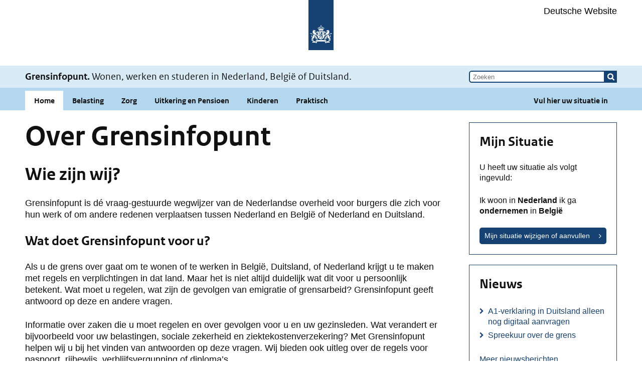

--- FILE ---
content_type: text/html;charset=UTF-8
request_url: https://www.grensinfo.nl/nl/overig/overgrensinfopunt?situatie=nlonbe
body_size: 16142
content:
<!DOCTYPE html>
<html lang="nl">
<head>
    <meta http-equiv="content-type" content="text/html; charset=utf-8"/>
<meta name="viewport" content="width=device-width, initial-scale=1, user-scalable=yes"/>
<title>Over Grensinfopunt | Grensinfopunt</title>
<meta name="description" content="Over Grensinfopunt"/>
<meta name="keywords" content=""/>
<meta name="robots" content="index, follow, noodp, noydir"/>
<link rel="shortcut icon" href="/static/2.10.21/gfx/favicon.ico"/>
<link rel="stylesheet" href="/static/2.10.21/css/main.css"/>

<link rel="apple-touch-icon" href="/static/2.10.21/gfx/apple-touch-icon.png"/>
<link rel="apple-touch-icon" sizes="57x57" href="/static/2.10.21/gfx/apple-touch-icon-57x57.png"/>
<link rel="apple-touch-icon" sizes="72x72" href="/static/2.10.21/gfx/apple-touch-icon-72x72.png"/>
<link rel="apple-touch-icon" sizes="76x76" href="/static/2.10.21/gfx/apple-touch-icon-76x76.png"/>
<link rel="apple-touch-icon" sizes="114x114" href="/static/2.10.21/gfx/apple-touch-icon-114x114.png"/>
<link rel="apple-touch-icon" sizes="120x120" href="/static/2.10.21/gfx/apple-touch-icon-120x120.png"/>
<link rel="apple-touch-icon" sizes="144x144" href="/static/2.10.21/gfx/apple-touch-icon-144x144.png"/>
<link rel="apple-touch-icon" sizes="152x152" href="/static/2.10.21/gfx/apple-touch-icon-152x152.png"/>
<link rel="apple-touch-icon" sizes="180x180" href="/static/2.10.21/gfx/apple-touch-icon-180x180.png"/>
<meta name="dcterms.audience" content="nlonbe" /><meta name="dcterms.date" datatype="xsd.dateTime" content="2023-07-05T11:32:36" /><meta name="dcterms.description" content="Over Grensinfopunt" /><meta name="dcterms.issued" datatype="xsd.dateTime" content="2022-10-31T14:43:43" /><meta name="dcterms.language" content="nl" /><meta name="dcterms.modified" datatype="xsd.dateTime" content="2021-10-25T13:29:20" /><meta name="dcterms.publisher" title="OVERHEID.Organisatie" content="Sociale Verzekeringsbank" /><meta name="dcterms.spatial" content="Nederland,Belgi&euml;,Duitsland" /><meta name="dcterms.subject" content="" /><meta name="dcterms.title" content="Over Grensinfopunt | Grensinfopunt" /><meta name="dcterms.type" content="webpagina" /></head>
<body>
<script type="text/javascript" src="/static/2.10.21/js/zero.js" async></script>
<div id="skiplinks">
    <a href="#main">Ga direct naar Tekst</a>
</div>
<header role="banner">
    <div class="top-header wrapper center">
            <div class="language right">
                <a lang="de" hreflang="de"
                       title="Besuchen Sie unsere deutschsprachige Website" href="/de/overig/ubergrensinfopunt?situatie=nlonbe&referer=%2Fde%2F"
                       class="german"
                       data-track-content data-content-name="taalswitch"
                       data-content-piece="Deutsche Website"> Deutsche Website</a>
                </div>
        </div>
    <div class="logo">
                <a href="/nl/index.html?situatie=nlonbe">
                    <picture>
                        <source media="(min-width: 720px)"
                                srcset="/static/2.10.21/gfx/logo-rijksoverheid-desktop.svg"
                                type="image/svg+xml"/>
                        <source media="(max-width: 719px)"
                                srcset="/static/2.10.21/gfx/logo-rijksoverheid-mobile.svg"
                                type="image/svg+xml"/>
                        <img src="/static/2.10.21/gfx/logo-rijksoverheid-desktop.svg"
                             alt="Logo Rijksoverheid"/>
                    </picture>
                    <span class="screenreader-only">Naar de homepage van Grensinfopunt</span>
                </a>
            </div>
        <div class="title-bar font-2">
        <div class="wrapper center">
            <span class="pay-off left">
                <strong>Grensinfopunt.</strong> Wonen, werken en studeren in Nederland, België of Duitsland.</span>
            <div class="search right no-print" role="search">
                    <form action="/nl/zoekresultaten.html" name="search-form"
                          accept-charset="UTF-8" autocomplete="off">
                        <fieldset>
                            <legend>Zoeken</legend>
                            <label for="search">Vul 1 of 2 woorden in</label>
                            <input type="search" placeholder="Zoeken" name="q"
                                   id="search" class="left" maxlength="128">
                            <input class="search-button right" type="submit"
                                   value="Zoeken" role="button">
                            <input type="hidden" name="situatie" value="nlonbe"/>
                            </fieldset>
                    </form>
                        </div>
            </div>
    </div>

    <nav class="top" role="navigation" aria-label="Primary">
        <div class="wrapper center">
            <a class="top__mobile-nav-toggle" title="Menu titelattibuut" href="#navigation" aria-controls="navigation"
               aria-expanded="false" data-track-content="" data-content-name="menu" data-content-piece="open">Menu</a>
            <ul class="menu font-2" id="navigation">

                <li 
                        class="active"
                    ><a href="/nl/nlonbe/index.html?situatie=nlonbe"
                               data-track-content="" data-content-name="Navigation"
                               data-content-piece="Home">Home</a></li>
                <li ><a href="/nl/nlonbe/belasting/index.html?situatie=nlonbe"
                               data-track-content="" data-content-name="Navigation"
                               data-content-piece="Belasting">Belasting</a></li>
                <li ><a href="/nl/nlonbe/zorg/index.html?situatie=nlonbe"
                               data-track-content="" data-content-name="Navigation"
                               data-content-piece="Zorg">Zorg</a></li>
                <li ><a href="/nl/nlonbe/uitkeringpensioen/index.html?situatie=nlonbe"
                               data-track-content="" data-content-name="Navigation"
                               data-content-piece="Uitkering en Pensioen">Uitkering en Pensioen</a></li>
                <li ><a href="/nl/nlonbe/kinderen/index.html?situatie=nlonbe"
                               data-track-content="" data-content-name="Navigation"
                               data-content-piece="Kinderen">Kinderen</a></li>
                <li ><a href="/nl/nlonbe/praktisch/index.html?situatie=nlonbe"
                               data-track-content="" data-content-name="Navigation"
                               data-content-piece="Praktisch">Praktisch</a></li>
                <li class="menu__situatie"><a id="to-overlay" title="Vul hier uw situatie in" href="/nl/mijnsituatie?situatie=nlonbe" data-track-content data-content-name="Navigation" data-content-piece="Vul hier uw situatie in">Vul hier uw situatie in</a></li>
            </ul>
        </div>
    </nav>

    </header><main id="main" class="width-12 center">
    <div class="content width-9 left">
        <!--googleon: index-->
        <h1>Over Grensinfopunt</h1>
            <!--googleoff: index-->
        <div typeof="Region" resource="Main">
    <article>
    <!--googleon: index-->
        <h2 >Wie zijn wij?</h2>
        <!--googleoff: index-->
    </article><article>
    <!--googleon: index-->
            
						<p>Grensinfopunt is dé vraag-gestuurde wegwijzer van de Nederlandse overheid voor burgers die zich voor hun werk of om andere redenen verplaatsen tussen Nederland en België of Nederland en Duitsland.</p>
						<h3>Wat doet Grensinfopunt voor u?</h3>
						<p>Als u de grens over gaat om te wonen of te werken in België, Duitsland, of Nederland krijgt u te maken met regels en verplichtingen in dat land. Maar het is niet altijd duidelijk wat dit voor u persoonlijk betekent. Wat moet u regelen, wat zijn de gevolgen van emigratie of grensarbeid? Grensinfopunt geeft antwoord op deze en andere vragen.</p>
						<p>Informatie over zaken die u moet regelen en over gevolgen voor u en uw gezinsleden. Wat verandert er bijvoorbeeld voor uw belastingen, sociale zekerheid en ziektekostenverzekering? Met Grensinfopunt helpen wij u bij het vinden van antwoorden op deze vragen. Wij bieden ook uitleg over de regels voor paspoort, rijbewijs, verblijfsvergunning of diploma’s.</p>
						<p>Waar mogelijk beantwoorden we uw vragen zelf, waar nodig verwijzen we u door naar de websites van andere organisaties. Vindt u het antwoord op uw vragen daar niet? Dan kunt u via e-mail of telefoon contact opnemen met die organisaties.</p>
						<h3>Hoe werkt Grensinfopunt?</h3>
						<p>Door u – via deze website – “op maat” van informatie te voorzien. Dat kan alleen als we uw persoonlijke situatie zo goed mogelijk kennen. Vandaar dat we u een aantal vragen voorleggen. Vragen over uw persoonlijke omstandigheden, bijvoorbeeld: In welk land woont u? In welk land of in welke landen werkt u? Uit welk land of uit welke landen ontvangt u een pensioen of uitkering? Op basis van uw antwoorden krijgt u van ons de informatie die toegespitst is op uw persoonlijke situatie.</p>
						<h3>Wie is Grensinfopunt?</h3>
						<p>Grensinfopunt is een initiatief van verschillende overheidsorganisaties:</p><!--googleoff: index-->
        <!--googleon: index-->
            <ul class="link-list">
                









    
        <li class="external-link">
            <a href="https://www.rijksoverheid.nl/ministeries/ministerie-van-financien" target="_blank">Ministerie van Financiën
                <span class="visually-hidden">U gaat naar een externe site. Deze opent in een nieuw venster.</span>
            </a>
        </li>
    
    










    
        <li class="external-link">
            <a href="https://www.rijksoverheid.nl/ministeries/ministerie-van-sociale-zaken-en-werkgelegenheid" target="_blank">Ministerie van Sociale Zaken en Werkgelegenheid
                <span class="visually-hidden">U gaat naar een externe site. Deze opent in een nieuw venster.</span>
            </a>
        </li>
    
    










    
        <li class="external-link">
            <a href="https://www.belastingdienst.nl/wps/wcm/connect/nl/home/home" target="_blank">Belastingdienst
                <span class="visually-hidden">U gaat naar een externe site. Deze opent in een nieuw venster.</span>
            </a>
        </li>
    
    










    
        <li class="external-link">
            <a href="https://www.svb.nl/nl/" target="_blank">Sociale Verzekeringsbank
                <span class="visually-hidden">U gaat naar een externe site. Deze opent in een nieuw venster.</span>
            </a>
        </li>
    
    










    
        <li class="external-link">
            <a href="https://www.uwv.nl/particulieren/" target="_blank">Uitkeringsinstituut Werknemersverzekeringen
                <span class="visually-hidden">U gaat naar een externe site. Deze opent in een nieuw venster.</span>
            </a>
        </li>
    
    










    
        <li class="external-link">
            <a href="https://www.hetcak.nl/" target="_blank">CAK
                <span class="visually-hidden">U gaat naar een externe site. Deze opent in een nieuw venster.</span>
            </a>
        </li>
    
    
</ul>
            <!--googleoff: index-->
        <!--googleon: index-->
            
          <br />
						<p>Verantwoordelijk voor de inhoudelijke informatie over wetten en regelingen zijn: Belastingdienst, UWV, het CAK en de Bureaus voor Belgische en Duitse Zaken van de Sociale Verzekeringsbank.</p><!--googleoff: index-->
        </article></div><section class="mopinion no-print">
                <div id="surveyContent"></div>
            </section>
        </div>

    <aside class="width-3 right">
            









    
    
        <div class="situation-details situation-details--filled-in">
            <div class="situation-details__form">
                <h2>Mijn Situatie</h2>
                <p>U heeft uw situatie als volgt ingevuld:</p>
                <p>Ik woon in <span class="answer">Nederland</span> ik ga <span class="answer">ondernemen</span> in <span class="answer">België</span></p>

                

                <a class="button" href="/nl/mijnsituatie?situatie=nlonbe" title="Pas uw situatie aan door uw antwoorden te wijzigen">
                        Mijn situatie wijzigen of aanvullen
                </a>

                
            </div>
        </div>
    
<div class="aside-block news no-print">
        <h2 >Nieuws</h2>
        <ul class="link-list">
            <li><a href="/nl/Nieuwsberichten/a1-verklaring.html?situatie=nlonbe"
                       rel="nofollow"><span>A1-verklaring in Duitsland alleen nog digitaal aanvragen </span></a>
                </li>
            <li><a href="/nl/Nieuwsberichten/spreekuur-werken-over-de-grens.html?situatie=nlonbe"
                       rel="nofollow"><span>Spreekuur over de grens</span></a>
                </li>
            </ul>
        <a title="Link naar een overzicht van nieuwsberichten" href="/nl/nieuwsoverzicht.html?situatie=nlonbe"
           rel="nofollow">Meer nieuwsberichten</a>
    </div>
</aside>
    </main>
<footer class="footer" role="contentinfo">
    <div class="footer-block">
    </div>
    <div class="footer-fill center">
        <div class="width-6 left">
                        <div class="footer-links">
                            <h2 class="footer-links__title">Service</h2>
                            <ul class="footer-links__links">
                                <li>
                                        <a href="/nl/overig/contactgegevens?situatie=nlonbe"
                                           rel="nofollow">Contact</a>
                                    </li>
                                <li>
                                        <a href="/nl/overig/help?situatie=nlonbe"
                                           rel="nofollow">Help</a>
                                    </li>
                                </ul>
                        </div>
                    </div>
                <div class="width-6 left">
                        <div class="footer-links">
                            <h2 class="footer-links__title">Over deze website</h2>
                            <ul class="footer-links__links">
                                <li>
                                        <a href="/nl/overig/overgrensinfopunt?situatie=nlonbe"
                                           rel="nofollow">Over Grensinfopunt</a>
                                    </li>
                                <li>
                                        <a href="/nl/overig/toegankelijkheid?situatie=nlonbe"
                                           rel="nofollow">Toegankelijkheid</a>
                                    </li>
                                <li>
                                        <a href="/nl/overig/privacy?situatie=nlonbe"
                                           rel="nofollow">Privacy</a>
                                    </li>
                                <li>
                                        <a href="/nl/overig/kwetsbaarhedenmelden?situatie=nlonbe"
                                           rel="nofollow">Kwetsbaarheden melden</a>
                                    </li>
                                </ul>
                        </div>
                    </div>
                </div>
</footer><script type="text/javascript" nonce="SNfY8rrVEGhtlaXOLCcWxg==" src="/static/2.10.21/js/main.js" async></script>

<script id="piwik-site-config" type="application/json">
    {
     "piwikSiteId": "f00afbbb-10ed-4198-ace6-66c03342548e"
    }
</script>
<script type="text/javascript" nonce="SNfY8rrVEGhtlaXOLCcWxg==" src="/static/2.10.21/js/piwikInline.js"></script>
<noscript>
    <iframe src="https://svb.containers.piwik.pro/f00afbbb-10ed-4198-ace6-66c03342548e/noscript.html" height="0" width="0" style="display:none;visibility:hidden"></iframe>
</noscript>
<script id="mopinion-site-config" type="application/json">
        {
         "mopinionSiteId": "frH2xLaiMKHcbeRXhe25isbaKBgVB4jj2WIpapQ4"
    }
    </script>
    <script type="text/javascript" nonce="SNfY8rrVEGhtlaXOLCcWxg==" src="/static/2.10.21/js/mopinionInline.js" async></script>
</body>

--- FILE ---
content_type: application/x-javascript;charset=UTF-8
request_url: https://www.grensinfo.nl/static/2.10.21/js/mopinionInline.js
body_size: 321
content:
!function(){"use strict";!function(){const t=(()=>{const t=document.getElementById("mopinion-site-config");return JSON.parse(t?t.textContent:null)})(),e=document.createElement("script");e.setAttribute("type","text/javascript"),e.setAttribute("src","https:///deploy.mopinion.com/js/pastease.js"),document.getElementsByTagName("head")[0].appendChild(e),e.onload=()=>{try{Pastease.load(t.mopinionSiteId)}catch(t){console.log(t)}}}()}();
